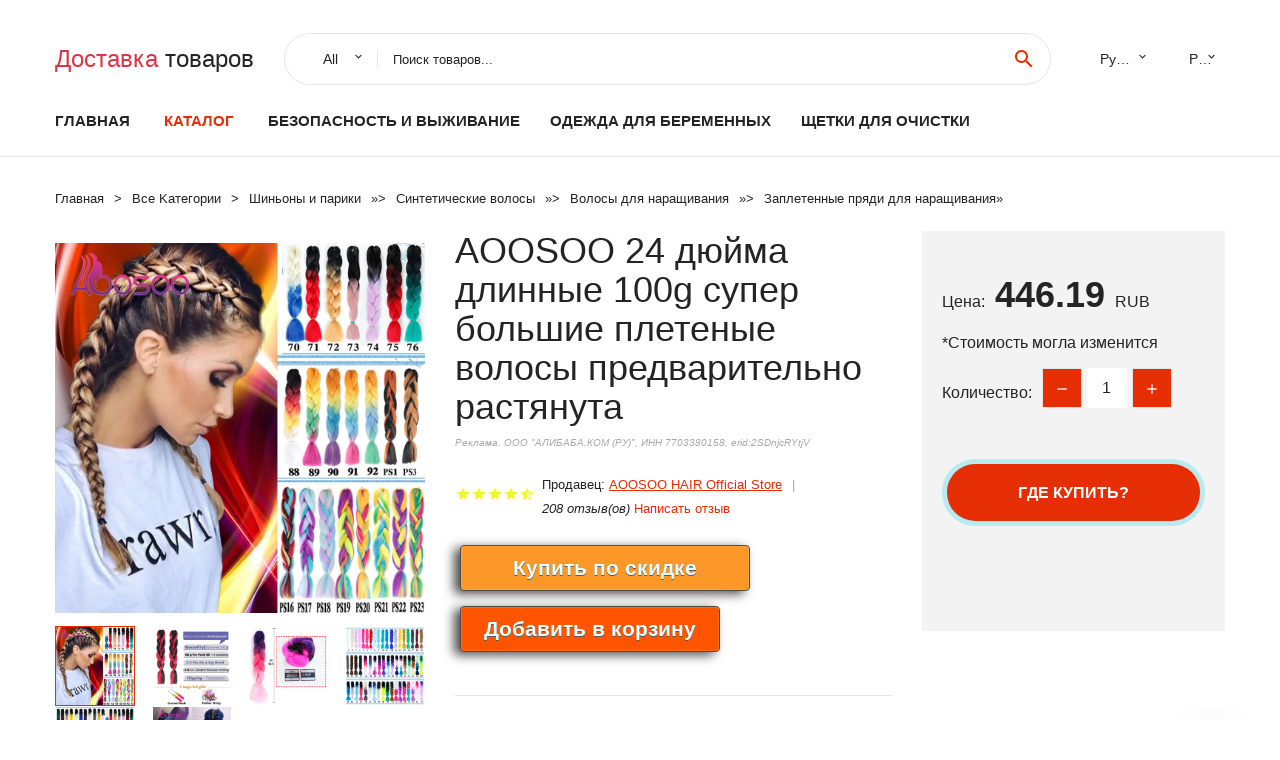

--- FILE ---
content_type: text/html; charset=utf-8
request_url: https://chinastock350.ru/aid_88815001005001860215339.html
body_size: 7828
content:
  
<!DOCTYPE html>
<html lang="ru">
  <head>
    <title>AOOSOO 24 дюйма длинные 100g супер большие плетеные волосы предварительно растянута</title>
    <meta name="description" content="Отзывы и обзоры о AOOSOO 24 дюйма длинные 100g супер большие плетеные волосы предварительно растянута- История изменения стоиомости. Цена - 446.19 AOOSOO HAIR Official Store">
    <meta name="keywords" content="заказать, цена, отзывы, купить, AOOSOO,24,дюйма,длинные,100g,супер,большие,плетеные,волосы,предварительно,растянута, алиэкспресс, фото"/>
    <link rel="canonical" href="//chinastock350.ru/aid_88815001005001860215339.html"/>
    <meta property="og:url" content="//chinastock350.ru/aid_88815001005001860215339.html" />
    <meta property="og:title" content="AOOSOO 24 дюйма длинные 100g супер большие плетеные волосы предварительно растянута" />
    <meta property="og:description" content="Отзывы и обзоры о AOOSOO 24 дюйма длинные 100g супер большие плетеные волосы предварительно растянута- История изменения стоиомости. Цена - 446.19 AOOSOO HAIR Official Store" />
    <meta property="og:image" content="//ae04.alicdn.com/kf/H423a6235189e4848a54141d4fe0c988ai.jpg" />
    <meta charset="utf-8">
    <meta name="viewport" content="width=device-width, height=device-height, initial-scale=1.0">
    <meta http-equiv="X-UA-Compatible" content="IE=edge">
    <link rel="icon" href="/favicon.ico" type="image/x-icon">
    <link rel="dns-prefetch" href="https://1lc.ru/"/>
    <link rel="preload" href="https://aliexshop.ru/alistyle/fonts/materialdesignicons-webfont.woff2?v=1.4.57" as="font" type="font/woff2" crossorigin>
    <link rel="preload" href="https://aliexshop.ru/alistyle/fonts/MaterialIcons-Regular.woff2" as="font" type="font/woff2" crossorigin>
    <link rel="preload" href="https://aliexshop.ru/alistyle/fonts/fontawesome-webfont.woff2?v=4.7.0" as="font" type="font/woff2" crossorigin>
    <link rel="stylesheet" href="https://aliexshop.ru/alistyle/css/bootstrap.css">
    <link rel="stylesheet" href="https://aliexshop.ru/alistyle/css/style.css">
    <link rel="stylesheet" href="https://aliexshop.ru/alistyle/css/fonts.css">
    <link type="text/css" rel="stylesheet" href="https://aliexshop.ru/shopurbano/css/button.css">
    <link rel="manifest" href="/manifest.json">
    <meta name="robots" content="noarchive"/>
    <meta name="msapplication-TileColor" content="#E62E04">
    <meta name="theme-color" content="#E62E04">
    <style>.ie-panel{display: none;background: #212121;padding: 10px 0;box-shadow: 3px 3px 5px 0 rgba(0,0,0,.3);clear: both;text-align:center;position: relative;z-index: 1;} html.ie-10 .ie-panel, html.lt-ie-10 .ie-panel {display: block;}</style>
    <meta name="google-play-app" content="app-id=com.searchgoods.lexnext">
    <meta name="referrer" content="strict-origin-when-cross-origin" />
    <script src="/startapp.js"></script> 
    </head>
<body>
  
 
    <!-- <div class="preloader"> 
         <div class="preloader-body"> 
        <div class="cssload-container">
          <div class="cssload-speeding-wheel"></div>
        </div>
       </div> 
     </div>-->
    <div class="aliexpress-page">
      <header class="section page-header">
        <!--RD Navbar-->
        <div class="rd-navbar-wrap">
          <nav class="rd-navbar rd-navbar-classic" data-layout="rd-navbar-fixed" data-sm-layout="rd-navbar-fixed" data-md-layout="rd-navbar-fixed" data-lg-layout="rd-navbar-fixed" data-xl-layout="rd-navbar-static" data-xxl-layout="rd-navbar-static" data-md-device-layout="rd-navbar-fixed" data-lg-device-layout="rd-navbar-fixed" data-xl-device-layout="rd-navbar-static" data-xxl-device-layout="rd-navbar-static" data-lg-stick-up-offset="84px" data-xl-stick-up-offset="84px" data-xxl-stick-up-offset="84px" data-lg-stick-up="true" data-xl-stick-up="true" data-xxl-stick-up="true">
            <div class="rd-navbar-collapse-toggle rd-navbar-fixed-element-1" data-rd-navbar-toggle=".rd-navbar-collapse"><span></span></div>
            <div class="rd-navbar-aside-outer">
              <div class="rd-navbar-aside">
                <!--RD Navbar Brand-->
                <div class="rd-navbar-brand">
             <strong style="color: #4d4d4d !important;">
	            <a class="h5" href="/"><span class="text-danger">Доставка </span><span>товаров</span></a>	          </strong>
                </div>
                <div class="rd-navbar-aside-box rd-navbar-collapse">
                  <!--RD Navbar Search-->
                   <div class="rd-navbar-search">
                    <form class="rd-search search-with-select" action="/" target="_blank" method="POST">
                      <select class="form-input" name="type" data-constraints="@Required">
                        <option>All</option>
                      </select>
                      <div class="form-wrap">
                        <label class="form-label" for="rd-navbar-search-form-input">Поиск товаров...</label>
                        <input class="rd-navbar-search-form-input form-input" id="rd-navbar-search-form-input" type="text" name="search-aliexpress">
                        <div class="rd-search-results-live" id="rd-search-results-live"></div>
                      </div>
                      <button class="rd-search-form-submit material-icons-search" type="submit"></button>
                    </form>
                  </div>
                  <ul class="rd-navbar-selects">
                    <li>
                      <select>
                        <option>Русский</option>
                        <option>English</option>
                        <option>Español</option>
                        <option>Français</option>
                      </select>
                    </li>
                    <li>
                      <select>
                        <option>Руб.</option>
                        <option>USD</option>
                        <option>EUR</option>
                      </select>
                    </li>
                  </ul>
                </div>
              </div>
            </div>
            <div class="rd-navbar-main-outer">
              <div class="rd-navbar-main">
                  <nav itemscope itemtype="http://www.schema.org/SiteNavigationElement">
                <div class="rd-navbar-nav-wrap">
                  <!--RD Navbar Brand-->
                  <div class="rd-navbar-brand">
                    <!--Brand--><strong style="color: #4d4d4d !important;">
	            <a class="h5" href="/"><span class="text-danger">Каталог </span><span>товаров</span></a>	          </strong>
                  </div>
                  <ul itemprop="about" itemscope="" itemtype="http://schema.org/ItemList" class="rd-navbar-nav">
                    <li  itemprop="name" class="rd-nav-item"><a class="rd-nav-link" href="/" itemprop="url">Главная</a>
                    </li>
 
                    <li  itemprop="name" class="rd-nav-item active"><a class="rd-nav-link" href="/all-wholesale-products.html" itemprop="url">Каталог</a>
                    </li>
                     
      <li itemprop="name" class="rd-nav-item"><a itemprop="url" class="rd-nav-link" href="/cat-best_goods/202059392.html">Безопасность и выживание</a>
      </li><li itemprop="name" class="rd-nav-item"><a itemprop="url" class="rd-nav-link" href="/cat-best_goods/202061471.html">Одежда для беременных</a>
      </li><li itemprop="name" class="rd-nav-item"><a itemprop="url" class="rd-nav-link" href="/cat-best_goods/202004663.html">Щетки для очистки</a>
      </li>
                  </ul>
                </div>
                </nav>
                <!--RD Navbar Panel-->
                <div class="rd-navbar-panel">
                  <!--RD Navbar Toggle-->
                  <button class="rd-navbar-toggle" data-rd-navbar-toggle=".rd-navbar-nav-wrap"><span></span></button>

                </div>
              </div>
            </div>
          </nav>
        </div>
      </header>
      

<!-- Breadcrumbs-->
      <section class="breadcrumbs">
        <div class="container">
          <ul class="breadcrumbs-path" itemscope itemtype="http://schema.org/BreadcrumbList">
            <li itemprop="itemListElement" itemscope itemtype="http://schema.org/ListItem"><a itemprop="item" href="/"><span itemprop="name">Главная</span></a><meta itemprop="position" content="0" /></li>
            <li itemprop="itemListElement" itemscope itemtype="http://schema.org/ListItem"><a itemprop="item" href="/all-wholesale-products.html"><span itemprop="name">Все Kатегории</span></a><meta itemprop="position" content="1" /></li>
            <li itemprop="itemListElement" itemscope itemtype="http://schema.org/ListItem"><a href="/cat-best_goods/202004457.html" title="Шиньоны и парики" itemprop="item"><span itemprop="name">Шиньоны и парики</span></a><meta itemprop="position" content="2"></li>  » <li itemprop="itemListElement" itemscope itemtype="http://schema.org/ListItem"><a href="/cat-best_goods/202006026.html" title="Синтетические волосы" itemprop="item"><span itemprop="name">Синтетические волосы</span></a><meta itemprop="position" content="3"></li>  » <li itemprop="itemListElement" itemscope itemtype="http://schema.org/ListItem"><a href="/cat-best_goods/202006032.html" title="Волосы для наращивания" itemprop="item"><span itemprop="name">Волосы для наращивания</span></a><meta itemprop="position" content="4"></li>  » <li itemprop="itemListElement" itemscope itemtype="http://schema.org/ListItem"><a href="/cat-best_goods/202060369.html" title="Заплетенные пряди для наращивания" itemprop="item"><span itemprop="name">Заплетенные пряди для наращивания</span></a><meta itemprop="position" content="5"></li>  » 
          </ul>
        </div>
      </section>
  <!-- Single Product-->
      <section class="section product-single-section bg-default" itemscope itemtype="http://schema.org/Product">
        <div class="container">
          <div class="row row-30 align-items-xl-center">
            <div class="col-xl-4 col-lg-5 col-md-8" itemscope itemtype="http://schema.org/ImageObject"> 
              <!-- Slick Carousel-->
              <div class="slick-slider carousel-parent" data-loop="false" data-dots="false" data-swipe="true" data-items="1" data-child="#child-carousel" data-for="#child-carousel" >
                <div class="item"><a title="AOOSOO 24 дюйма длинные 100g супер большие плетеные волосы предварительно растянута" onclick="window.open('/image-zoom-1005001860215339')" target="_blank" rel="nofollow" class="ui-image-viewer-thumb-frame"><img itemprop="contentUrl" src="//ae04.alicdn.com/kf/H423a6235189e4848a54141d4fe0c988ai.jpg" alt="AOOSOO 24 дюйма длинные 100g супер большие плетеные волосы предварительно растянута" width="510" height="523"/></a>
                </div>
                <div class="item"><img src="//ae04.alicdn.com/kf/H423a6235189e4848a54141d4fe0c988ai.jpg" alt="AOOSOO 24 дюйма длинные 100g супер большие плетеные волосы предварительно растянута" width="510" height="523" itemprop="image"/></div><div class="item"><img src="//ae04.alicdn.com/kf/H292c2230eccc492b8d4d200ffa6daf30a.jpg" alt="AOOSOO 24 дюйма длинные 100g супер большие плетеные волосы предварительно растянута" width="510" height="523" itemprop="image"/></div><div class="item"><img src="//ae04.alicdn.com/kf/H7b31756275df4291bd42421362381c01d.jpg" alt="AOOSOO 24 дюйма длинные 100g супер большие плетеные волосы предварительно растянута" width="510" height="523" itemprop="image"/></div><div class="item"><img src="//ae04.alicdn.com/kf/H038fa736b2f34183b74062f366637fab0.jpg" alt="AOOSOO 24 дюйма длинные 100g супер большие плетеные волосы предварительно растянута" width="510" height="523" itemprop="image"/></div><div class="item"><img src="//ae04.alicdn.com/kf/Hbd1f4f457195464ca8aa92ddc909f3b0U.jpg" alt="AOOSOO 24 дюйма длинные 100g супер большие плетеные волосы предварительно растянута" width="510" height="523" itemprop="image"/></div><div class="item"><img src="//ae04.alicdn.com/kf/Hd7d4426772c24687b131f1cf897f505b5.jpg" alt="AOOSOO 24 дюйма длинные 100g супер большие плетеные волосы предварительно растянута" width="510" height="523" itemprop="image"/></div>
             </div>
                
                <div class="slick-slider carousel-child" id="child-carousel" data-for=".carousel-parent" data-loop="false" data-dots="false" data-swipe="true" data-items="4" data-sm-items="4" data-md-items="4" data-lg-items="4" data-xl-items="4" data-xxl-items="4">
                <div class="item"><img src="//ae04.alicdn.com/kf/H423a6235189e4848a54141d4fe0c988ai.jpg" alt="AOOSOO 24 дюйма длинные 100g супер большие плетеные волосы предварительно растянута" width="510" height="523" itemprop="image"/></div><div class="item"><img src="//ae04.alicdn.com/kf/H292c2230eccc492b8d4d200ffa6daf30a.jpg" alt="AOOSOO 24 дюйма длинные 100g супер большие плетеные волосы предварительно растянута" width="510" height="523" itemprop="image"/></div><div class="item"><img src="//ae04.alicdn.com/kf/H7b31756275df4291bd42421362381c01d.jpg" alt="AOOSOO 24 дюйма длинные 100g супер большие плетеные волосы предварительно растянута" width="510" height="523" itemprop="image"/></div><div class="item"><img src="//ae04.alicdn.com/kf/H038fa736b2f34183b74062f366637fab0.jpg" alt="AOOSOO 24 дюйма длинные 100g супер большие плетеные волосы предварительно растянута" width="510" height="523" itemprop="image"/></div><div class="item"><img src="//ae04.alicdn.com/kf/Hbd1f4f457195464ca8aa92ddc909f3b0U.jpg" alt="AOOSOO 24 дюйма длинные 100g супер большие плетеные волосы предварительно растянута" width="510" height="523" itemprop="image"/></div><div class="item"><img src="//ae04.alicdn.com/kf/Hd7d4426772c24687b131f1cf897f505b5.jpg" alt="AOOSOO 24 дюйма длинные 100g супер большие плетеные волосы предварительно растянута" width="510" height="523" itemprop="image"/></div>
                </div>    
            </div>
            <div class="col-xl-8 col-lg-7" itemprop="offers" itemscope itemtype="http://schema.org/Offer"> 
              <div class="row row-30"> 
                <div class="col-xl-7 col-lg-12 col-md-6"> 
                  <h1 itemprop="name" class="h4 product-single-title">AOOSOO 24 дюйма длинные 100g супер большие плетеные волосы предварительно растянута</h1>
                  <span class="erid"></span>
                  <div class="product-rating-wrap">
                    <ul class="product-rating">
                      <li>
                        <div class="icon product-rating-icon material-icons-star"></div>
                      </li>
                      <li>
                        <div class="icon product-rating-icon material-icons-star"></div>
                      </li>
                      <li>
                        <div class="icon product-rating-icon material-icons-star"></div>
                      </li>
                      <li>
                        <div class="icon product-rating-icon material-icons-star"></div>
                      </li>
                      <li>
                        <div class="icon product-rating-icon material-icons-star_half"></div>
                      </li>
                    </ul>
                    <ul class="product-rating-list">
                      <li>Продавец: <u><a href="/page_sellersinfo-AOOSOO+HAIR+Official+Store">AOOSOO HAIR Official Store</a></u> </li>
                      <li><i>208 отзыв(ов)</i> <a href="#comm">Написать отзыв</a></li>
                    </ul>
                  </div>
  
                  <div class="product-single-size-wrap">
                  <span idx="1005001860215339" title="Купить"></span>
                  </div>
                  
                  <div class="product-single-share"> 
                    <hr />
                    <a class="new" href=""></a>
                    <br />
                    <div id="888"></div>
                    <script type="text/javascript" src="https://vk.com/js/api/openapi.js?162"></script>
                    <div id="vk_subscribe"></div>
                    <script type="text/javascript">
                    VK.Widgets.Subscribe("vk_subscribe", {soft: 1}, -129528158);
                    </script>
                    <p>Сохраните в закладки:</p> 
 
                    <ul class="product-single-share-list">
                     <div class="ya-share2" data-services="collections,vkontakte,facebook,odnoklassniki,moimir,twitter,whatsapp,skype,telegram" ></div>
                    </ul> </div>
                </div>
                <div class="col-xl-5 col-lg-12 col-md-6">
                  <div class="product-single-cart-box">
                    <div class="product-single-cart-pricing"><span>Цена:</span><span class="h4 product-single-cart-price" itemprop="price">446.19</span><span itemprop="priceCurrency">RUB</span></div>
                    <div class="product-single-cart-saving"><span>*Стоимость могла изменится</span></div>
                    <div class="product-single-cart-quantity">
                      <p>Количество:</p>
                      <div class="stepper-modern">
                        <input type="number" data-zeros="true" value="1" min="1" max="100">
                      </div>
                    </div>
                    <span idv="1005001860215339" title="Заказать"></span>
                     
                   <ul class="product-single-cart-list">

                    </ul><br />
                     <a class="newuser" href=""></a>
                  </div>
                </div>
              </div>
            </div>
          </div>
          <script type="application/ld+json">
  [{"@context": "https://schema.org/",
  "@type": "Product",
  "name": "AOOSOO 24 дюйма длинные 100g супер большие плетеные волосы предварительно растянута",
  "image": "//ae04.alicdn.com/kf/H423a6235189e4848a54141d4fe0c988ai.jpg",
  "brand": "AOOSOO HAIR Official Store",
    "offers": {
    "@type": "Offer",
    "availability": "https://schema.org/InStock",
    "priceCurrency": "RUB",
    "price": "446.19",
    "url":"//chinastock350.ru/aid_88815001005001860215339.html"
  },
  "review":[  ]}
     ]
</script>
          <a class="review" href="#"></a>
           <!-- We Recommended-->
     <section class="section section-md bg-default">
        <div class="container">
          <div class="text-center">
            <p class="h4">Новое поступление</p>
          </div>
          <!-- Owl Carousel-->
          <div class="owl-carousel" data-items="1" data-sm-items="2" data-md-items="3" data-xl-items="5" data-xxl-items="6" data-margin="30" data-xxl-margin="40" data-mouse-drag="false" data-loop="false" data-autoplay="false" data-owl="{&quot;dots&quot;:true}">
          <article class="product-classic">
              <div class="product-classic-head">
                <a href="/aid_88815001005004634629564.html"><figure class="product-classic-figure"><img class="lazy" data-src="//ae04.alicdn.com/kf/S4f5c3d9dfa4a41f4a78545da01bc0f7do.jpg" alt="Косички для наращивания волос Ocean Wave косички вязания крючком синтетические афро" width="174" height="199"/>
                </figure></a>
              </div>
              <div class="product-classic-body">
                <h4 style="font-size:1.1em;">Косички для наращивания волос Ocean Wave косички вязания крючком синтетические афро</h4>
                <div class="product-classic-pricing">
                  <div class="product-classic-price">46.1</div>
                </div>
              </div>
            </article>
            <article class="product-classic">
              <div class="product-classic-head">
                <a href="/aid_88815001005003154495267.html"><figure class="product-classic-figure"><img class="lazy" data-src="//ae04.alicdn.com/kf/S636fe0c29acd4b148538bca5032c7e18H.jpg" alt="Плетеные волосы для женщин прямые мягкие искусственные локоны имитация дредов" width="174" height="199"/>
                </figure></a>
              </div>
              <div class="product-classic-body">
                <h4 style="font-size:1.1em;">Плетеные волосы для женщин прямые мягкие искусственные локоны имитация дредов</h4>
                <div class="product-classic-pricing">
                  <div class="product-classic-price">5534.26</div>
                </div>
              </div>
            </article>
            <article class="product-classic">
              <div class="product-classic-head">
                <a href="/aid_88815001005002257651756.html"><figure class="product-classic-figure"><img class="lazy" data-src="//ae04.alicdn.com/kf/H16a20868839d46d4882076f32398e605G.jpg" alt="Омбре коричневые волнистые вязальные косички 14 дюймов завитые синтетические для" width="174" height="199"/>
                </figure></a>
              </div>
              <div class="product-classic-body">
                <h4 style="font-size:1.1em;">Омбре коричневые волнистые вязальные косички 14 дюймов завитые синтетические для</h4>
                <div class="product-classic-pricing">
                  <div class="product-classic-price">0</div>
                </div>
              </div>
            </article>
            <article class="product-classic">
              <div class="product-classic-head">
                <a href="/aid_88815001005003286461699.html"><figure class="product-classic-figure"><img class="lazy" data-src="//ae04.alicdn.com/kf/S5eb60209f06a44da84142042b42a9273Q.jpg" alt="TOMO искусственные локоны в стиле Crochet Hair 20 дюймов 24 корня синтетические мягкие" width="174" height="199"/>
                </figure></a>
              </div>
              <div class="product-classic-body">
                <h4 style="font-size:1.1em;">TOMO искусственные локоны в стиле Crochet Hair 20 дюймов 24 корня синтетические мягкие</h4>
                <div class="product-classic-pricing">
                  <div class="product-classic-price">3443.69</div>
                </div>
              </div>
            </article>
            <article class="product-classic">
              <div class="product-classic-head">
                <a href="/aid_88815001005002868306936.html"><figure class="product-classic-figure"><img class="lazy" data-src="//ae04.alicdn.com/kf/S6d0171e60774433cb509f2758db687f1u.jpg" alt="Плетеные волосы искусственные для наращивания 20/26 дюймов свободные красные" width="174" height="199"/>
                </figure></a>
              </div>
              <div class="product-classic-body">
                <h4 style="font-size:1.1em;">Плетеные волосы искусственные для наращивания 20/26 дюймов свободные красные</h4>
                <div class="product-classic-pricing">
                  <div class="product-classic-price">331.15</div>
                </div>
              </div>
            </article>
            <article class="product-classic">
              <div class="product-classic-head">
                <a href="/aid_888150032962668769.html"><figure class="product-classic-figure"><img class="lazy" data-src="//ae04.alicdn.com/kf/S473a10a240234ddb91fd153aea2544919.jpg" alt="VERVES синтетические вязаные крючком волосы для наращивания Marley афро плетеные 18" width="174" height="199"/>
                </figure></a>
              </div>
              <div class="product-classic-body">
                <h4 style="font-size:1.1em;">VERVES синтетические вязаные крючком волосы для наращивания Marley афро плетеные 18</h4>
                <div class="product-classic-pricing">
                  <div class="product-classic-price">3383.82</div>
                </div>
              </div>
            </article>
            <article class="product-classic">
              <div class="product-classic-head">
                <a href="/aid_88815001005002503213660.html"><figure class="product-classic-figure"><img class="lazy" data-src="//ae04.alicdn.com/kf/H31bf4de63aeb40d5b592bdc56d2d436cd.jpg" alt="Мерцающие блестки смешанные металлические мишуры Роскошные для плетения волос" width="174" height="199"/>
                </figure></a>
              </div>
              <div class="product-classic-body">
                <h4 style="font-size:1.1em;">Мерцающие блестки смешанные металлические мишуры Роскошные для плетения волос</h4>
                <div class="product-classic-pricing">
                  <div class="product-classic-price">551.01</div>
                </div>
              </div>
            </article>
            <article class="product-classic">
              <div class="product-classic-head">
                <a href="/aid_888150032949918664.html"><figure class="product-classic-figure"><img class="lazy" data-src="//ae04.alicdn.com/kf/HTB1xhIzXjLuK1Rjy0Fhq6xpdFXaR.jpg" alt="VERVES 24 дюйма Box Braid синтетические Омбре вязание крючком косы 22 корня/упаковка" width="174" height="199"/>
                </figure></a>
              </div>
              <div class="product-classic-body">
                <h4 style="font-size:1.1em;">VERVES 24 дюйма Box Braid синтетические Омбре вязание крючком косы 22 корня/упаковка</h4>
                <div class="product-classic-pricing">
                  <div class="product-classic-price">3737.26</div>
                </div>
              </div>
            </article>
            </div>
        </div>
      </section>
       <div class="product-single-overview">
            <p class="h4">Характеристики</p>
            <div itemprop="name"><h3>AOOSOO 24 дюйма длинные 100g супер большие плетеные волосы предварительно растянута</h3></div>

  <h4>История изменения цены</h4><p>*Текущая стоимость 446.19 уже могла изменится. Что бы узнать актуальную цену и проверить наличие товара, нажмите "Добавить в корзину"</p>
<script src="https://lyvi.ru/js/highcharts.js"></script>
<!--<script src="https://lyvi.ru/js/highcharts-3d.js"></script>-->
<script src="https://lyvi.ru/js/exporting.js"></script>

<div id="container" class="chart_wrap"></div>

<script type="text/javascript">
// Set up the chart
var chart = new Highcharts.Chart({
    chart: {
        renderTo: 'container',
        type: 'column',
        options3d: {
            enabled: true,
            alpha: 15,
            beta: 15,
            depth: 50,
            viewDistance: 25
        }
    },
    title: {
        text: 'История изменения цен'
    },
    subtitle: {
        text: '*по данным из открытых источников'
    },
    plotOptions: {
        column: {
            depth: 50
        }
    },
    series: [{
        data: [507.5,512.5,516.5,520.5,461.5,530,453,539,544.5,446]
    }]
});

function showValues() {
    $('#alpha-value').html(chart.options.chart.options3d.alpha);
    $('#beta-value').html(chart.options.chart.options3d.beta);
    $('#depth-value').html(chart.options.chart.options3d.depth);
}

// Activate the sliders
$('#sliders input').on('input change', function () {
    chart.options.chart.options3d[this.id] = parseFloat(this.value);
    showValues();
    chart.redraw(false);
});

showValues();
</script><div class="table-custom-responsive">
            <table class="table-custom table-custom-striped table-custom-primary">
               <thead>
                <tr>
                  <th>Месяц</th>
                  <th>Минимальная цена</th>
                  <th>Макс. стоимость</th>
                  <th>Цена</th>
                </tr>
              </thead>
                    <tbody><tr>
                   <td>Dec-21-2025</td>
                   <td>531.42 руб.</td>
                   <td>558.39 руб.</td>
                   <td>544.5 руб.</td>
                   </tr>
                   <tr>
                   <td>Nov-21-2025</td>
                   <td>526.4 руб.</td>
                   <td>552.80 руб.</td>
                   <td>539 руб.</td>
                   </tr>
                   <tr>
                   <td>Oct-21-2025</td>
                   <td>442.50 руб.</td>
                   <td>464.9 руб.</td>
                   <td>453 руб.</td>
                   </tr>
                   <tr>
                   <td>Sep-21-2025</td>
                   <td>517.12 руб.</td>
                   <td>543.97 руб.</td>
                   <td>530 руб.</td>
                   </tr>
                   <tr>
                   <td>Aug-21-2025</td>
                   <td>450.75 руб.</td>
                   <td>473.74 руб.</td>
                   <td>461.5 руб.</td>
                   </tr>
                   <tr>
                   <td>Jul-21-2025</td>
                   <td>508.14 руб.</td>
                   <td>533.9 руб.</td>
                   <td>520.5 руб.</td>
                   </tr>
                   <tr>
                   <td>Jun-21-2025</td>
                   <td>504.18 руб.</td>
                   <td>529.58 руб.</td>
                   <td>516.5 руб.</td>
                   </tr>
                   <tr>
                   <td>May-21-2025</td>
                   <td>500.69 руб.</td>
                   <td>525.98 руб.</td>
                   <td>512.5 руб.</td>
                   </tr>
                   <tr>
                   <td>Apr-21-2025</td>
                   <td>495.81 руб.</td>
                   <td>520.17 руб.</td>
                   <td>507.5 руб.</td>
                   </tr>
                    </tbody>
 </table>
</div>
  
               <p class="h5">Описание товара</p>
               
              <div itemprop="description"><center><p><img src="https://ae04.alicdn.com/kf/H423a6235189e4848a54141d4fe0c988ai.jpg" alt="AOOSOO 24 дюйма длинные 100g супер большие плетеные волосы предварительно растянута"/><img src="https://ae04.alicdn.com/kf/H292c2230eccc492b8d4d200ffa6daf30a.jpg" alt="AOOSOO 24 дюйма длинные 100g супер большие плетеные волосы предварительно растянута"/><img src="https://ae04.alicdn.com/kf/H7b31756275df4291bd42421362381c01d.jpg" alt="AOOSOO 24 дюйма длинные 100g супер большие плетеные волосы предварительно растянута"/><img src="https://ae04.alicdn.com/kf/H038fa736b2f34183b74062f366637fab0.jpg" alt="AOOSOO 24 дюйма длинные 100g супер большие плетеные волосы предварительно растянута"/><img src="https://ae04.alicdn.com/kf/Hbd1f4f457195464ca8aa92ddc909f3b0U.jpg" alt="AOOSOO 24 дюйма длинные 100g супер большие плетеные волосы предварительно растянута"/><img src="https://ae04.alicdn.com/kf/Hd7d4426772c24687b131f1cf897f505b5.jpg" alt="AOOSOO 24 дюйма длинные 100g супер большие плетеные волосы предварительно растянута"/></center> <hr /><p><p><img loading="lazy" class="lazy" data-src="//ae01.alicdn.com/kf/Hc79135d252834dd4bb7a3802ac28f71aJ.jpg" slate-data-type="image"/><img loading="lazy" class="lazy" data-src="//ae01.alicdn.com/kf/H35aa8eb4551049d88d7f10707fc3249eL.jpg" slate-data-type="image"/><img loading="lazy" class="lazy" data-src="//ae01.alicdn.com/kf/Hb4ac18e9de914b03a6af4b2b1055fa69m.jpg" slate-data-type="image"/><img loading="lazy" class="lazy" data-src="//ae01.alicdn.com/kf/H5663e9f04cdd49f98ea634c68cc4d87bu.jpg" slate-data-type="image"/><img loading="lazy" class="lazy" data-src="//ae01.alicdn.com/kf/Ha1c34846da534535a4ea1c5f8802938dq.jpg" slate-data-type="image"/><img loading="lazy" class="lazy" data-src="//ae01.alicdn.com/kf/H578ede3d69c5491faa161026c8101666O.jpg" slate-data-type="image"/><img loading="lazy" class="lazy" data-src="//ae01.alicdn.com/kf/H6245d9891f4a4a84af3680f038524c8c5.jpg" slate-data-type="image"/></p>

<hr /></p></div>
            </section> 
            <a class="review" href="#"></a>
             <a name="comm"></a>
         <div class="container">
          <div class="row row-30 align-items-xl-center">
            <div class="col-xl-4 col-lg-5 col-md-8">
  
     <script src="https://ajax.googleapis.com/ajax/libs/jquery/3.1.0/jquery.min.js"></script> </div></div></div><hr /> 

 <div class="container">
  <p>Смотрите так же другие товары: </p>
          <ul class="breadcrumbs-path" >
             
            <li itemprop="itemListElement" itemscope itemtype="http://schema.org/ListItem"><a href="/cat-best_goods/202004457.html" title="Шиньоны и парики" itemprop="item"><span itemprop="name">Шиньоны и парики</span></a><meta itemprop="position" content="2"></li>  » <li itemprop="itemListElement" itemscope itemtype="http://schema.org/ListItem"><a href="/cat-best_goods/202006026.html" title="Синтетические волосы" itemprop="item"><span itemprop="name">Синтетические волосы</span></a><meta itemprop="position" content="3"></li>  » <li itemprop="itemListElement" itemscope itemtype="http://schema.org/ListItem"><a href="/cat-best_goods/202006032.html" title="Волосы для наращивания" itemprop="item"><span itemprop="name">Волосы для наращивания</span></a><meta itemprop="position" content="4"></li>  » <li itemprop="itemListElement" itemscope itemtype="http://schema.org/ListItem"><a href="/cat-best_goods/202060369.html" title="Заплетенные пряди для наращивания" itemprop="item"><span itemprop="name">Заплетенные пряди для наращивания</span></a><meta itemprop="position" content="5"></li>  » 
          </ul>
        </div>
        
  <footer class="section footer">
        <div class="footer-aside bg-primary">
          <div class="container">
            <div class="row row-40 align-items-center">
              <div class="col-xl-4 text-center text-xl-left">
                <p class="h4"><a href="/">chinastock350.ru</a></p>
                 Проверка рейтинга продацов, отзывы покупателей и обзоры товаров. *Сайт chinastock350.ru НЕ является интернет-магазином, данная витрина всего лишь содержит ссылки на <strong>официальный сайт Aliexpress</strong> | 2026              </div>
              <div class="col-xxl-5 col-xl-4 col-lg-6">
                 <a href="/catxxxx.xml" rel="nofollow">Карта сайта</a>
                <div id="results"></div>
              </div>
              <div class="col-xxl-3 col-xl-4 col-lg-6">
                <ul class="list-social">
                  <li><a class="icon link-social fa fa-facebook-f" href="#"></a></li>
                  <li><a class="icon link-social fa fa-twitter" href="#"></a></li>
                  <li><a class="icon link-social fa fa-youtube" href="#"></a></li>
                  <li><a class="icon link-social fa fa-linkedin" href="#"></a></li>
                  <li><a class="icon link-social fa fa-google-plus" href="#"></a></li>
                </ul>
              </div>
            </div>
             <br /><br /><br />
                    </div>

        </div>

      </footer>
    </div>
    <div class="snackbars" id="form-output-global"></div>
     </body>
     
    <script src="//aliexshop.ru/alistyle/js/core.min.js"></script> 
    <script src="//aliexshop.ru/alistyle/js/allcart-777.js"></script> 
    <script async defer src="//aliexshop.ru/alistyle/js/script.js"></script>
    <script async defer src="//yastatic.net/es5-shims/0.0.2/es5-shims.min.js"></script>
    <script async defer src="//yastatic.net/share2/share.js"></script>
    <script async defer data-pin-hover="true" src="//assets.pinterest.com/js/pinit.js"></script>
    <script type="text/javascript">
    document.addEventListener("DOMContentLoaded", function() {
  var lazyloadImages;    

  if ("IntersectionObserver" in window) {
    lazyloadImages = document.querySelectorAll(".lazy");
    var imageObserver = new IntersectionObserver(function(entries, observer) {
      entries.forEach(function(entry) {
        if (entry.isIntersecting) {
          var image = entry.target;
          image.src = image.dataset.src;
          image.classList.remove("lazy");
          imageObserver.unobserve(image);
        }
      });
    });

    lazyloadImages.forEach(function(image) {
      imageObserver.observe(image);
    });
  } else {  
    var lazyloadThrottleTimeout;
    lazyloadImages = document.querySelectorAll(".lazy");
    
    function lazyload () {
      if(lazyloadThrottleTimeout) {
        clearTimeout(lazyloadThrottleTimeout);
      }    

      lazyloadThrottleTimeout = setTimeout(function() {
        var scrollTop = window.pageYOffset;
        lazyloadImages.forEach(function(img) {
            if(img.offsetTop < (window.innerHeight + scrollTop)) {
              img.src = img.dataset.src;
              img.classList.remove('lazy');
            }
        });
        if(lazyloadImages.length == 0) { 
          document.removeEventListener("scroll", lazyload);
          window.removeEventListener("resize", lazyload);
          window.removeEventListener("orientationChange", lazyload);
        }
      }, 20);
    }

    document.addEventListener("scroll", lazyload);
    window.addEventListener("resize", lazyload);
    window.addEventListener("orientationChange", lazyload);
  }
})
</script>
 
<script>
new Image().src = "//counter.yadro.ru/hit?r"+
escape(document.referrer)+((typeof(screen)=="undefined")?"":
";s"+screen.width+"*"+screen.height+"*"+(screen.colorDepth?
screen.colorDepth:screen.pixelDepth))+";u"+escape(document.URL)+
";h"+escape(document.title.substring(0,150))+
";"+Math.random();</script>
 
 
</html>
